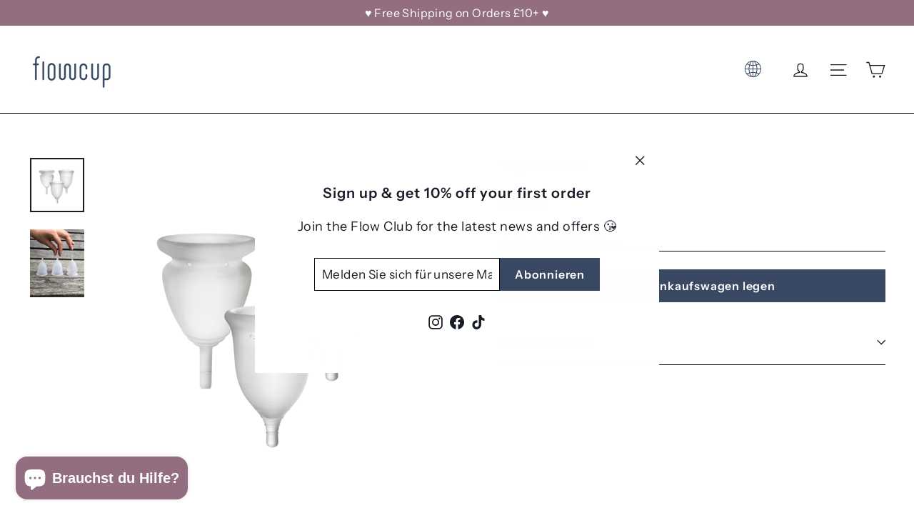

--- FILE ---
content_type: text/html; charset=UTF-8
request_url: https://www.stilyoapps.com/reconvert/reconvert_script_tags.php?shop=flowcup2-0.myshopify.com&store_client_id=ZDNmMWIwNmEyZGY2NzBiYjg0ODY3NTFjODM0ZWQwNzMuYjJkYmI3NGI3MGViOWNhNmM0ZmY1M2E5MDcwNTA1ZWI%3D
body_size: -2
content:
{"result":"success","security_token":"$2y$10$6YRbBGhbtEG8xdLjgZ4ME.WZDRZkPHzF6tcakJXzVEd2NLOdiHKLe"}

--- FILE ---
content_type: text/html; charset=UTF-8
request_url: https://www.stilyoapps.com/reconvert/reconvert_script_tags.php?shop=flowcup2-0.myshopify.com&store_client_id=ZDNmMWIwNmEyZGY2NzBiYjg0ODY3NTFjODM0ZWQwNzMuYjJkYmI3NGI3MGViOWNhNmM0ZmY1M2E5MDcwNTA1ZWI%3D
body_size: -2
content:
{"result":"success","security_token":"$2y$10$m96CLiUo4FCl8tN4gh3hge9QO8cU0z.ID.Fjhx.TvxyQ7Y1\/jYbiO"}

--- FILE ---
content_type: application/javascript;charset=utf-8
request_url: https://admin.pickzen.com/client/id/zfbseQzZ?shop=flowcup2-0.myshopify.com
body_size: 730
content:
window.pickzen=window.pickzen||{};window.pickzen.fast=true;window.pickzen.id=3288;window.pickzen.ecom={"domain":"flowcup.com","js":null,"checkoutUrls":"/cart","pTrackingJS":"//fn:trackGoal1Shopify","checkoutUrls2":"--external--","pTrackingJS2":null,"css":null,"extra":"{\"search\":\"/search?q=\"}"};window.pickzen.autoCfg={};var pzScriptLoader = document.createElement('script');pzScriptLoader.src = 'https://cdn-us.pickzen.com/common/loader-latest.min.js';document.head.appendChild(pzScriptLoader);